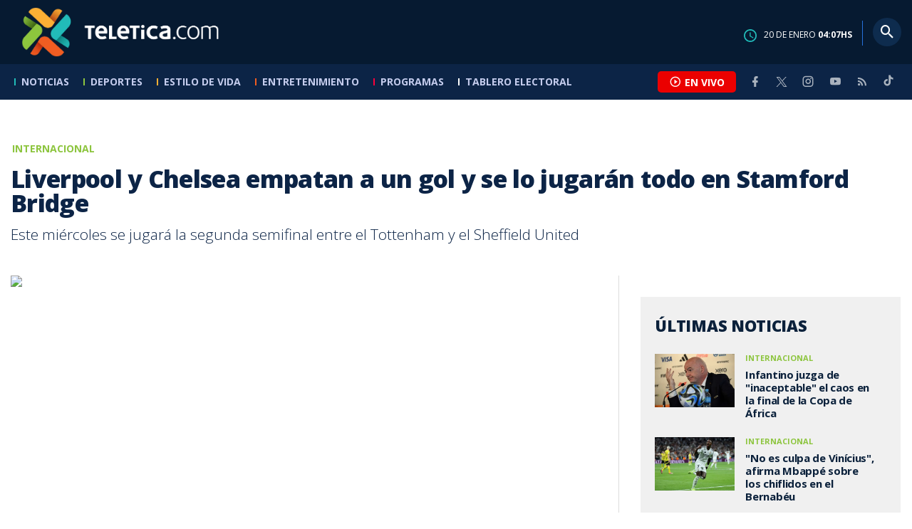

--- FILE ---
content_type: text/html; charset=utf-8
request_url: https://www.teletica.com/internacional/liverpool-y-chelsea-empatan-a-un-gol-y-se-lo-jugaran-todo-en-stamford-bridge_79008
body_size: 8793
content:
<!DOCTYPE html><html lang="es-ES"><head><meta charSet="utf-8" data-next-head=""/><meta name="viewport" content="width=device-width" data-next-head=""/><link rel="preconnect" href="https://fonts.googleapis.com" data-next-head=""/><link rel="preconnect" href="https://fonts.gstatic.com" crossorigin="true" data-next-head=""/><meta name="google-site-verification" content="eIHCXdlTqwVeu80pIRhq0Z3v2Y_nhC5m5AJfsWN8PaU" data-next-head=""/><script async="" src="https://www.googletagmanager.com/gtag/js?id=G-7W0PD14RJ9" data-next-head=""></script><script id="gtm-jsvar" data-next-head="">
                window.dataLayer = window.dataLayer || [];
                var accessType = '';
             </script><script id="gtm-js" data-next-head="">
              (function(w,d,s,l,i){w[l]=w[l]||[];w[l].push({'gtm.start':
              new Date().getTime(),event:'gtm.js'});var f=d.getElementsByTagName(s)[0],
              j=d.createElement(s),dl=l!='dataLayer'?'&l='+l:'';j.async=true;j.src=
              'https://www.googletagmanager.com/gtm.js?id='+i+dl;f.parentNode.insertBefore(j,f);
              })(window,document,'script','dataLayer','GTM-K2K577B8');
             </script><script async="" src="https://www.googletagmanager.com/gtag/js?id=G-1MZBX70JS9" data-next-head=""></script><script id="gtm-js2" data-next-head="">window.dataLayer = window.dataLayer || []; function gtag(){dataLayer.push(arguments);} gtag('js', new Date()); gtag('config', 'G-1MZBX70JS9');</script><script id="google-analytics" data-next-head="">
                function gtag(){dataLayer.push(arguments);}
                gtag('js', new Date());
    
                gtag('config', 'G-7W0PD14RJ9');</script><title data-next-head="">Liverpool y Chelsea empatan a un gol y se lo jugarán todo en Stamford Bridge | Teletica</title><meta name="robots" content="index,follow" data-next-head=""/><meta name="googlebot" content="index,follow" data-next-head=""/><meta name="description" content="Este miércoles se jugará la segunda semifinal entre el Tottenham y el Sheffield United" data-next-head=""/><meta name="twitter:card" content="summary_large_image" data-next-head=""/><meta name="twitter:creator" content="@teletica" data-next-head=""/><meta property="og:title" content="Liverpool y Chelsea empatan a un gol y se lo jugarán todo en Stamford Bridge | Teletica" data-next-head=""/><meta property="og:description" content="Este miércoles se jugará la segunda semifinal entre el Tottenham y el Sheffield United" data-next-head=""/><meta property="og:url" content="https://www.teletica.com/internacional/liverpool-y-chelsea-empatan-a-un-gol-y-se-lo-jugaran-todo-en-stamford-bridge_79008" data-next-head=""/><meta property="og:type" content="article" data-next-head=""/><meta property="article:published_time" content="2015-01-20T17:52:00Z" data-next-head=""/><meta property="article:modified_time" content="2015-01-20T17:51:00Z" data-next-head=""/><meta property="article:author" content="https://www.teletica.com/autor/afp-agencia_1173" data-next-head=""/><meta property="article:section" content="Internacional" data-next-head=""/><meta property="article:tag" content="Copa de Inglaterra" data-next-head=""/><meta property="article:tag" content=" Copa Inglesa" data-next-head=""/><meta property="article:tag" content=" Chelsea" data-next-head=""/><meta property="article:tag" content=" Liverpool" data-next-head=""/><meta property="og:image" content="https://static3.teletica.com/Files/177943_940.jpg" data-next-head=""/><meta property="og:image:alt" content="Chelsea y Liverpool dividieron honores. " data-next-head=""/><meta property="og:image:width" content="1140" data-next-head=""/><meta property="og:image:height" content="520" data-next-head=""/><meta property="og:site_name" content="Teletica" data-next-head=""/><link rel="canonical" href="https://www.teletica.com/internacional/liverpool-y-chelsea-empatan-a-un-gol-y-se-lo-jugaran-todo-en-stamford-bridge_79008" data-next-head=""/><meta name="keywords" content="Copa de Inglaterra, Copa Inglesa, Chelsea, Liverpool" data-next-head=""/><meta name="news_keywords" content="Copa de Inglaterra, Copa Inglesa, Chelsea, Liverpool" data-next-head=""/><link rel="amphtml" href="https://www.teletica.com/amp/internacional/liverpool-y-chelsea-empatan-a-un-gol-y-se-lo-jugaran-todo-en-stamford-bridge_79008" data-next-head=""/><link rel="icon" href="https://assets-teletica.ray.media/assets/teletica/build/img/favicon.png" data-next-head=""/><script data-next-head="">
                    var tipopagina = 'nota';
                    var seccion = 'deportes/futbol/internacional';
                    var vertical = 'deportes/futbol/internacional';
                    var tipoacceso = '';
                    var portal = 'deportes'; 
                  </script><script data-next-head="">
            window.dataLayer = window.dataLayer || [];
            dataLayer.push({
              'tipopagina': 'nota',
              'seccion': 'deportes/futbol/internacional',
              'tipoacceso':'',
              'portal': 'deportes'
          });</script><script type="application/ld+json" data-next-head="">{"@context":"https://schema.org","@type":"NewsArticle","description":"Este miércoles se jugará la segunda semifinal entre el Tottenham y el Sheffield United","image":[{"@context":"https://schema.org","@type":"ImageObject","url":"https://static3.teletica.com/Files/177943_940.jpg","height":520,"width":1140},{"@context":"https://schema.org","@type":"ImageObject","url":"https://static3.teletica.com/Files/177943_940.jpg","height":520,"width":760},{"@context":"https://schema.org","@type":"ImageObject","url":"https://static3.teletica.com/Files/177943_940.jpg","height":260,"width":380}],"mainEntityOfPage":{"@type":"WebPage","@id":"https://www.teletica.com/internacional/liverpool-y-chelsea-empatan-a-un-gol-y-se-lo-jugaran-todo-en-stamford-bridge_79008"},"keywords":"Copa de Inglaterra, Copa Inglesa, Chelsea, Liverpool","headline":"Liverpool y Chelsea empatan a un gol y se lo jugarán todo en Stamford Bridge","url":"https://www.teletica.com/internacional/liverpool-y-chelsea-empatan-a-un-gol-y-se-lo-jugaran-todo-en-stamford-bridge_79008","inLanguage":"es","author":[{"@context":"https://schema.org","@type":"Person","name":"AFP Agencia","url":"https://www.teletica.com/autor/afp-agencia_1173"}],"datePublished":"2015-01-20T17:52:00Z","dateModified":"2015-01-20T17:51:00Z","dateCreated":"2015-01-20T17:52:00Z","publisher":{"@id":"www.teletica.com","@type":"NewsMediaOrganization","name":"Teletica","logo":{"@context":"https://schema.org","@type":"ImageObject","url":"https://static3.teletica.com/assets/teletica/build/img/logo-teletica-black.png","width":228,"height":57}},"copyrightYear":2026,"hasPart":{"@type":"WebPageElement","cssSelector":".detail"},"isPartOf":{"@type":["CreativeWork"],"name":"Teletica","productID":"www.teletica.com:basic","image":"https://static3.teletica.com/assets/teletica/build/img/logo-teletica-black.png","brand":{"@type":"brand","name":"Teletica"}}}</script><script type="application/ld+json" data-next-head="">{"@context":"https://schema.org","@type":"NewsMediaOrganization","name":"Teletica","logo":{"@context":"https://schema.org","@type":"ImageObject","url":"https://static3.teletica.com/assets/teletica/build/img/logo-teletica-black.png","width":228,"height":57},"url":"https://www.teletica.com/","@id":"https://www.teletica.com/","sameAs":["https://www.facebook.com/teleticacom","https://twitter.com/miteletica","https://www.instagram.com/teleticacom","https://www.youtube.com/Teleticacom"]}</script><script type="application/ld+json" data-next-head="">{"@context":"https://schema.org","@type":"BreadcrumbList","itemListElement":[{"@context":"https://schema.org","@type":"ListItem","name":"Teletica","position":1,"item":"https://www.teletica.com/"},{"@context":"https://schema.org","@type":"ListItem","name":"Internacional","position":2,"item":"https://www.teletica.com/deportes/futbol/internacional"},{"@context":"https://schema.org","@type":"ListItem","name":"Liverpool y Chelsea empatan a un gol y se lo jugarán todo en Stamford Bridge","position":3,"item":"https://www.teletica.com/internacional/liverpool-y-chelsea-empatan-a-un-gol-y-se-lo-jugaran-todo-en-stamford-bridge_79008","image":{"@context":"https://schema.org","@type":"ImageObject","url":"https://static3.teletica.com/Files/177943_940.jpg","height":520,"width":1140}}]}</script><link href="https://fonts.googleapis.com/css2?family=Open+Sans:wght@300;400;600;700;800&amp;display=swap" rel="stylesheet"/><link data-next-font="" rel="preconnect" href="/" crossorigin="anonymous"/><link rel="preload" href="/_next/static/css/fac9fb0d517ce026.css" as="style"/><link rel="stylesheet" href="/_next/static/css/fac9fb0d517ce026.css" data-n-g=""/><link rel="preload" href="/_next/static/css/eaf7cef388a413d7.css" as="style"/><link rel="stylesheet" href="/_next/static/css/eaf7cef388a413d7.css"/><link rel="preload" href="/_next/static/css/fb6ce48082555c25.css" as="style"/><link rel="stylesheet" href="/_next/static/css/fb6ce48082555c25.css"/><link rel="preload" href="/_next/static/css/ef46db3751d8e999.css" as="style"/><link rel="stylesheet" href="/_next/static/css/ef46db3751d8e999.css"/><noscript data-n-css=""></noscript><script defer="" nomodule="" src="/_next/static/chunks/polyfills-42372ed130431b0a.js"></script><script id="ads-js" src="https://securepubads.g.doubleclick.net/tag/js/gpt.js" defer="" data-nscript="beforeInteractive"></script><script id="prebid-js" src="https://acdn.adnxs.com/prebid/not-for-prod/1/prebid.js" defer="" data-nscript="beforeInteractive"></script><script id="ads-js-admanager" src="https://tags.newdreamglobal.com/admanager/newglobal.sdk.min.js?v=1.3.8.2&amp;h=www.teletica.com" defer="" data-nscript="beforeInteractive"></script><script id="js-ntv" src="https://s.ntv.io/serve/load.js" defer="" data-nscript="beforeInteractive"></script><script defer="" src="/_next/static/chunks/4587-ebd760b8b8a831ec.js"></script><script defer="" src="/_next/static/chunks/8230-4df9efbe2db5bbac.js"></script><script defer="" src="/_next/static/chunks/980.fc006fad6537f46a.js"></script><script defer="" src="/_next/static/chunks/3469.ae576aefd6fea7a3.js"></script><script defer="" src="/_next/static/chunks/4959-7eae664beed5a6be.js"></script><script defer="" src="/_next/static/chunks/2795.233c7c9abf585474.js"></script><script defer="" src="/_next/static/chunks/1428.f0e28c85cf448230.js"></script><script defer="" src="/_next/static/chunks/1437.8530cdc84b4bcb3d.js"></script><script defer="" src="/_next/static/chunks/7782.bef015448666b5a6.js"></script><script src="/_next/static/chunks/webpack-8f33fa13597475dd.js" defer=""></script><script src="/_next/static/chunks/framework-36e851ed4a9099a0.js" defer=""></script><script src="/_next/static/chunks/main-45a8e1f24266b1af.js" defer=""></script><script src="/_next/static/chunks/pages/_app-3dbc00a18162a7c0.js" defer=""></script><script src="/_next/static/chunks/3875-73bcb424a82e5caf.js" defer=""></script><script src="/_next/static/chunks/1575-59307b48c21511ab.js" defer=""></script><script src="/_next/static/chunks/pages/%5Bsection%5D/%5B...slug%5D-56dd64739bb80e8d.js" defer=""></script><script src="/_next/static/3f52b912891256fa4962a7b703e5de16d3db89d1-v1/_buildManifest.js" defer=""></script><script src="/_next/static/3f52b912891256fa4962a7b703e5de16d3db89d1-v1/_ssgManifest.js" defer=""></script></head><body class="body"><div id="__next"><div data-role="page" class="container page-container"><noscript><iframe src="https://www.googletagmanager.com/ns.html?id=GTM-K2K577B8"
height="0" width="0" style="display:none;visibility:hidden"></iframe></noscript> <script> window.googletag = window.googletag || { cmd: [] };
        googletag.cmd.push(function () {
          
          googletag.defineSlot("/57869717/intro", [1, 1], "div-gpt-ad-1648033296806-0").addService(googletag.pubads());
          googletag.pubads().enableSingleRequest();
          googletag.enableServices();
        });</script>  <script type="text/javascript">
          window._taboola = window._taboola || [];
          _taboola.push({ article: 'auto' });
          if (window.performance && typeof window.performance.mark == 'function') { window.performance.mark('tbl_ic'); }
      </script> <header id="header" class="header theme-deportes "><div id="skyscraper" class="ad ad-sky"></div><div class="header-mid"><div class="wrapper" itemscope="" itemType="https://schema.org/WPHeader"><div class="logo"><a rel="noreferrer" href="/" class="logo-main" aria-label="Teletica.com"></a></div><div class="mobile"><div class="icons"><a rel="noreferrer" href="#!" class="icon icon-nav" aria-label="menu"><i class="mdi mdi-menu"></i></a><a id="btnVivo" rel="noreferrer" href="#!" class="icon icon-vivo"><i class="mdi mdi-play-circle-outline"></i><span class="btnTitle">EN VIVO</span></a></div></div><div class="desktop"><div class="date"><img alt="Clock" loading="lazy" width="18" height="18" decoding="async" data-nimg="1" style="color:transparent" srcSet="/_next/image?url=%2Fimg%2Fclock.png&amp;w=32&amp;q=75 1x, /_next/image?url=%2Fimg%2Fclock.png&amp;w=48&amp;q=75 2x" src="/_next/image?url=%2Fimg%2Fclock.png&amp;w=48&amp;q=75"/><p> de <!-- --> <span>HS</span></p></div><div class="divisor"></div><div class="aside search"><div class="icons"><a rel="noreferrer" href="#!" class="icon icon-search" id="search"><i class="mdi mdi-magnify"></i></a></div><div class="search-bar "><form method="get" action="/buscar/" name="SearchForm"><input id="Query" type="text" name="tag" placeholder="¿Qué buscas?" class="input-search" autoComplete="off" spellcheck="false"/><div class="loader"></div><button class="input-button"><i class="mdi mdi-magnify"></i></button><button class="input-button right-form"><i class="mdi mdi-close"></i></button></form></div></div></div></div></div><div class="header-nav"><div class="wrapper"><nav id="nav-main" class="nav-main "><div class="logo-small"><a href="/" class="logo-main" aria-label="Teletica.com"></a></div><ul id="render-menu" class="navigation main-navigation"><div class="search-bar active"><form method="get" action="/buscar/" name="SearchForm"><input id="Query" type="text" name="tag" placeholder="¿Qué buscas?" class="input-search" autoComplete="off" spellcheck="false"/><div class="loader"></div><button class="input-button" id="search-mobile"><i class="mdi mdi-magnify"></i></button></form></div><li class="dateMobile"><div class="date"><img src="/img/clock.png" alt="Clock" width="20"/><p> de <!-- --> <span>HS</span></p></div></li></ul><div class="vivoAndMedia"><div class="icons"><a id="btnVivo" rel="noreferrer" href="#!" class="icon icon-vivo"><i class="mdi mdi-play-circle-outline "></i><span class="btnTitle">EN VIVO</span></a></div><ul class="social"><li><a rel="noreferrer" target="_blank" href="https://www.facebook.com/teleticacom" class="facebook" title="Facebook"><i class="mdi mdi-facebook"></i></a></li><li><a rel="noreferrer" target="_blank" href="https://twitter.com/miteletica" class="twitter" title="Twitter"><svg id="icon-twitterx" xmlns="http://www.w3.org/2000/svg" width="14" height="14" viewBox="0 0 20.469 19.157" fill="#ffffff"><path id="path1009" d="M483.99,356.79l7.9,10.566-7.952,8.591h1.79l6.963-7.522,5.625,7.522h6.091l-8.348-11.161,7.4-8h-1.79l-6.412,6.927-5.181-6.927Zm2.632,1.318h2.8l12.356,16.521h-2.8Z" transform="translate(-483.94 -356.79)"></path></svg></a></li><li><a rel="noreferrer" target="_blank" href="https://www.instagram.com/teleticacom/" class="instagram" title="Instagram"><i class="mdi mdi-instagram"></i></a></li><li><a rel="noreferrer" target="_blank" href="https://www.youtube.com/Teleticacom" class="youtube" title="You Tube"><i class="mdi mdi-youtube"></i></a></li><li><a rel="noreferrer" href="/rss" title="RSS" class="rss"><i class="mdi mdi-rss"></i></a></li><li><a rel="noreferrer" target="_blank" href="https://www.tiktok.com/@teleticacom" title="TikTok" class="tiktok"><svg id="icon-tiktok" xmlns="http://www.w3.org/2000/svg" width="32" height="32" viewBox="0 0 512 512" fill="#ffffff"><path d="M412.19 118.66a109.27 109.27 0 0 1-9.45-5.5 132.87 132.87 0 0 1-24.27-20.62c-18.1-20.71-24.86-41.72-27.35-56.43h.1C349.14 23.9 350 16 350.13 16h-82.44v318.78c0 4.28 0 8.51-.18 12.69 0 .52-.05 1-.08 1.56 0 .23 0 .47-.05.71v.18a70 70 0 0 1-35.22 55.56 68.8 68.8 0 0 1-34.11 9c-38.41 0-69.54-31.32-69.54-70s31.13-70 69.54-70a68.9 68.9 0 0 1 21.41 3.39l.1-83.94a153.14 153.14 0 0 0-118 34.52 161.79 161.79 0 0 0-35.3 43.53c-3.48 6-16.61 30.11-18.2 69.24-1 22.21 5.67 45.22 8.85 54.73v.2c2 5.6 9.75 24.71 22.38 40.82A167.53 167.53 0 0 0 115 470.66v-.2l.2.2c39.91 27.12 84.16 25.34 84.16 25.34 7.66-.31 33.32 0 62.46-13.81 32.32-15.31 50.72-38.12 50.72-38.12a158.46 158.46 0 0 0 27.64-45.93c7.46-19.61 9.95-43.13 9.95-52.53V176.49c1 .6 14.32 9.41 14.32 9.41s19.19 12.3 49.13 20.31c21.48 5.7 50.42 6.9 50.42 6.9v-81.84c-10.14 1.1-30.73-2.1-51.81-12.61Z"></path></svg></a></li></ul></div></nav></div></div></header><main id="content" class="main detail theme-deportes"><div id="div-gpt-ad-1648033296806-0" class=""></div><div id="leaderboard" class="ad ad-leaderboard"></div><div id="interstitial" class="ad ad-interstitial"></div><div class="scroller-holder"><article class="article template-1"><div class="wrapper"></div><div class="wrapper detail"><div class="heading "><div class="text"><div class="top"><span class="section">Internacional</span></div><h1>Liverpool y Chelsea empatan a un gol y se lo jugarán todo en Stamford Bridge</h1><h2>Este miércoles se jugará la segunda semifinal entre el Tottenham y el Sheffield United</h2></div></div><div class="content-aside"><article><div class="media"><div class="holder"><div class="gallery-holder"><figure class="slide slide-image" style="width:100%;display:inline-block"><img alt="image" loading="lazy" decoding="async" data-nimg="fill" style="position:absolute;height:100%;width:100%;left:0;top:0;right:0;bottom:0;object-fit:cover;color:transparent;background-size:cover;background-position:50% 50%;background-repeat:no-repeat;background-image:url(&quot;data:image/svg+xml;charset=utf-8,%3Csvg xmlns=&#x27;http://www.w3.org/2000/svg&#x27; %3E%3Cfilter id=&#x27;b&#x27; color-interpolation-filters=&#x27;sRGB&#x27;%3E%3CfeGaussianBlur stdDeviation=&#x27;20&#x27;/%3E%3CfeColorMatrix values=&#x27;1 0 0 0 0 0 1 0 0 0 0 0 1 0 0 0 0 0 100 -1&#x27; result=&#x27;s&#x27;/%3E%3CfeFlood x=&#x27;0&#x27; y=&#x27;0&#x27; width=&#x27;100%25&#x27; height=&#x27;100%25&#x27;/%3E%3CfeComposite operator=&#x27;out&#x27; in=&#x27;s&#x27;/%3E%3CfeComposite in2=&#x27;SourceGraphic&#x27;/%3E%3CfeGaussianBlur stdDeviation=&#x27;20&#x27;/%3E%3C/filter%3E%3Cimage width=&#x27;100%25&#x27; height=&#x27;100%25&#x27; x=&#x27;0&#x27; y=&#x27;0&#x27; preserveAspectRatio=&#x27;xMidYMid slice&#x27; style=&#x27;filter: url(%23b);&#x27; href=&#x27;https://static3.teletica.com/Files/177943_940.jpg&#x27;/%3E%3C/svg%3E&quot;)" sizes="100vw" srcSet="/_next/image?url=https%3A%2F%2Fstatic3.teletica.com%2FFiles%2F177943_940.jpg&amp;w=640&amp;q=75 640w, /_next/image?url=https%3A%2F%2Fstatic3.teletica.com%2FFiles%2F177943_940.jpg&amp;w=750&amp;q=75 750w, /_next/image?url=https%3A%2F%2Fstatic3.teletica.com%2FFiles%2F177943_940.jpg&amp;w=828&amp;q=75 828w, /_next/image?url=https%3A%2F%2Fstatic3.teletica.com%2FFiles%2F177943_940.jpg&amp;w=1080&amp;q=75 1080w, /_next/image?url=https%3A%2F%2Fstatic3.teletica.com%2FFiles%2F177943_940.jpg&amp;w=1200&amp;q=75 1200w, /_next/image?url=https%3A%2F%2Fstatic3.teletica.com%2FFiles%2F177943_940.jpg&amp;w=1920&amp;q=75 1920w, /_next/image?url=https%3A%2F%2Fstatic3.teletica.com%2FFiles%2F177943_940.jpg&amp;w=2048&amp;q=75 2048w, /_next/image?url=https%3A%2F%2Fstatic3.teletica.com%2FFiles%2F177943_940.jpg&amp;w=3840&amp;q=75 3840w" src="/_next/image?url=https%3A%2F%2Fstatic3.teletica.com%2FFiles%2F177943_940.jpg&amp;w=3840&amp;q=75"/><figcaption class="desc">Chelsea y Liverpool dividieron honores. </figcaption></figure></div></div></div><div class="text-editor"><div class="toolbar"></div><div class="banner-holder banner-internacional"></div><div class="top"><div class="authorDate"><a href="/autor/afp-agencia_1173">Por <strong>AFP Agencia</strong> </a><a class="authorMail" aria-label="Enviar correo al autor" title="Enviar correo al autor" href="/cdn-cgi/l/email-protection#[base64]"><i class="mdi mdi-email icon"></i></a><span>20 de enero de 2015, 11:52 AM</span></div></div><p>Liverpool y Chelsea empataron a un gol en el partido de ida de las semifinales de la Copa de la Liga disputado este martes en Anfield y se jugarán el billete para la final del torneo la próxima semana en Stamford Bridge.</p>

<p><em>Los Blues</em> comenzaron abriendo el marcador en el primer periodo, con un penal convertido por el belga Eden Hazard (18&#x27;) y empató en la segunda parte el joven Rasheed Sterling, de una gran jugada personal (59&#x27;).</p>

<p>El equipo entrenado por el portugués José Mourinho, líder destacado de la Liga Premier, se encontró con el penal cometido sobre el propio Hazard en su primer acercamiento a la portería Red y una vez estuvo por delante en el marcador, se dedicó a especular y a esperar al rival.</p>

<p>Ante esta situación, el Liverpool (octavo a 17 puntos del Chelsea en el campeonato) no se desesperó y fue el equipo que llevó el peso del partido, disponiendo de las mejores ocasiones de gol.</p>

<p>El tanto, no obstante, tardó en llegar. Al filo de la hora de juego, Jordan Henderson pasó el balón a Sterling, abierto a la banda, y tras regatear al serbio Nemanja Matic, se acercó al arco defendido por Thibaut Courtouis, batiéndole de disparo cruzado con la zurda.</p>

<p>Tras el empate, el Liverpool siguió presionando, su capitán Steven Gerrard estrelló un disparo en el palo (67&#x27;) y el arquero belga de los <em>Blues</em> salvó a su equipo deteniendo un disparo envenenado de Adam Lallana (80&#x27;).</p>

<p>El Liverpool demostró que está recuperado de un otoño desastroso y solo ha perdido uno de los 15 últimos partidos disputados, por lo que el partido de vuelta la próxima semana en Stamford Bridge se anuncia excitante.</p>

<p>Chelsea, no obstante, sigue siendo el favorito de la eliminatoria, aunque habrá que ver cómo Mourinho administra su plantilla ahora que comienzan a acumularse los partidos, con un equipo que sigue presente en todas las competiciones que disputa.</p>

<p>De hecho, tras enfrentarse al Liverpool la próxima semana, los Blues jugarán un partido clave para el título de liga contra el Manchester City, segundo en la clasificación, y después jugarán los octavos de final de la FA Cup, antes de enlazar otra vez con la Liga de Campeones.<span style="line-height:1.6em">.</span></p>

<p>El Liverpool deberá jugar con eso para aumentar sus posibilidades de alcanzar la final de la Copa de la Liga por vigésima ocasión en su historia, siendo el equipo más laureado en esta competición.</p>

<p>El miércoles jugarán la segunda semifinal el Tottenham y el Sheffield United.</p>
<div class="banner-holder banner-internacional"></div></div><div class="widget widget-tags"><div class="widget-title"><span>Tags</span></div><div class="widget-content"><ul><li><a href="/tag/Copa%20de%20Inglaterra">Copa de Inglaterra</a></li><li><a href="/tag/%20Copa%20Inglesa"> Copa Inglesa</a></li><li><a href="/tag/%20Chelsea"> Chelsea</a></li><li><a href="/tag/%20Liverpool"> Liverpool</a></li></ul></div></div><div class="widget widget-related"><div class="widget-title"><span>Más notas</span></div><div class="widget-content"><div class="taboola"><div id="taboola-below-article-thumbnails-79008"></div></div></div></div></article><aside class="aside"><div id="square" class="ad ad-medium connatix"></div><div id="square" class=""></div><div class="widget widget-list-news"><div class="widget-title"><span>Últimas Noticias</span></div><div class="widget-content" data-node-id="" data-node-style="small"><div class="list-news list-news--order"><div class="holder"></div></div></div></div><div id="halfpage" class="ad ad-halfpage"></div></aside></div></div></article></div></main><footer id="footer" class="footer" itemscope="" itemType="https://schema.org/WPFooter"><div class="top"><div class="wrapper"><div class="logo"><a href="/"></a></div><div class="nav-bottom"><ul><li><a href="/privacidad" title="Política de Privacidad"><strong>Política de Privacidad</strong></a></li><li><a href="/terminos" title="Términos de Uso"><strong>Términos de Uso</strong></a></li><li><a href="/solicitud-eliminacion-usuario" title="Solicitud para Eliminación de Usuario"><strong>Solicitud para eliminación de usuario</strong></a></li></ul></div><div class="nav"><ul></ul></div></div><div class="wrapper"><ul class="social"><li><a rel="noreferrer" target="_blank" href="https://www.facebook.com/teleticacom" class="facebook" title="Facebook"><i class="mdi mdi-facebook"></i></a></li><li><a rel="noreferrer" target="_blank" href="https://twitter.com/miteletica" class="twitter" title="Twitter"><svg id="icon-twitterx" xmlns="http://www.w3.org/2000/svg" width="14" height="14" viewBox="0 0 20.469 19.157" fill="#0c2446"><path id="path1009" d="M483.99,356.79l7.9,10.566-7.952,8.591h1.79l6.963-7.522,5.625,7.522h6.091l-8.348-11.161,7.4-8h-1.79l-6.412,6.927-5.181-6.927Zm2.632,1.318h2.8l12.356,16.521h-2.8Z" transform="translate(-483.94 -356.79)"></path></svg></a></li><li><a rel="noreferrer" target="_blank" href="https://www.instagram.com/teleticacom/" class="instagram" title="Instagram"><i class="mdi mdi-instagram"></i></a></li><li><a rel="noreferrer" target="_blank" href="https://www.youtube.com/Teleticacom" class="youtube" title="You Tube"><i class="mdi mdi-youtube"></i></a></li><li><a rel="noreferrer" href="/rss" title="RSS" class="rss"><i class="mdi mdi-rss"></i></a></li><li><a rel="noreferrer" target="_blank" href="https://www.tiktok.com/@teleticacom" title="TikTok" class="tiktok"><svg id="icon-tiktok" xmlns="http://www.w3.org/2000/svg" width="32" height="32" viewBox="0 0 512 512" fill="#0c2446"><path d="M412.19 118.66a109.27 109.27 0 0 1-9.45-5.5 132.87 132.87 0 0 1-24.27-20.62c-18.1-20.71-24.86-41.72-27.35-56.43h.1C349.14 23.9 350 16 350.13 16h-82.44v318.78c0 4.28 0 8.51-.18 12.69 0 .52-.05 1-.08 1.56 0 .23 0 .47-.05.71v.18a70 70 0 0 1-35.22 55.56 68.8 68.8 0 0 1-34.11 9c-38.41 0-69.54-31.32-69.54-70s31.13-70 69.54-70a68.9 68.9 0 0 1 21.41 3.39l.1-83.94a153.14 153.14 0 0 0-118 34.52 161.79 161.79 0 0 0-35.3 43.53c-3.48 6-16.61 30.11-18.2 69.24-1 22.21 5.67 45.22 8.85 54.73v.2c2 5.6 9.75 24.71 22.38 40.82A167.53 167.53 0 0 0 115 470.66v-.2l.2.2c39.91 27.12 84.16 25.34 84.16 25.34 7.66-.31 33.32 0 62.46-13.81 32.32-15.31 50.72-38.12 50.72-38.12a158.46 158.46 0 0 0 27.64-45.93c7.46-19.61 9.95-43.13 9.95-52.53V176.49c1 .6 14.32 9.41 14.32 9.41s19.19 12.3 49.13 20.31c21.48 5.7 50.42 6.9 50.42 6.9v-81.84c-10.14 1.1-30.73-2.1-51.81-12.61Z"></path></svg></a></li></ul></div></div><div class="bottom"><div class="wrapper"><div class="holder"><p>Copyright © <!-- -->2026<!-- --> <strong>Teletica</strong>. Todos los derechos reservados.</p><a rel="noreferrer" href="//ray.media" target="_blank" class="ray"><i></i><span>powered by</span><strong>ray.media</strong></a></div></div></div></footer><div id="overlay-mask"></div></div></div><script data-cfasync="false" src="/cdn-cgi/scripts/5c5dd728/cloudflare-static/email-decode.min.js"></script><script id="__NEXT_DATA__" type="application/json">{"props":{"pageProps":{"asset":{"LastModificationDate":"2015-01-20T17:51:00Z","Id":79008,"PublicationDate":"2015-01-20T17:52:00Z","Url":"liverpool-y-chelsea-empatan-a-un-gol-y-se-lo-jugaran-todo-en-stamford-bridge","Nodes_Id":[20],"Nodes_en":["Internacional"],"Nodes_slug":["deportes/futbol/internacional"],"Description_en":"Este miércoles se jugará la segunda semifinal entre el Tottenham y el Sheffield United","Title_en":"Liverpool y Chelsea empatan a un gol y se lo jugarán todo en Stamford Bridge","Keywords_en":"Copa de Inglaterra, Copa Inglesa, Chelsea, Liverpool","Content_en":"\u003cp\u003eLiverpool y Chelsea empataron a un gol en el partido de ida de las semifinales de la Copa de la Liga disputado este martes en Anfield y se jugarán el billete para la final del torneo la próxima semana en Stamford Bridge.\u003c/p\u003e\r\n\r\n\u003cp\u003e\u003cem\u003eLos Blues\u003c/em\u003e comenzaron abriendo el marcador en el primer periodo, con un penal convertido por el belga Eden Hazard (18') y empató en la segunda parte el joven Rasheed Sterling, de una gran jugada personal (59').\u003c/p\u003e\r\n\r\n\u003cp\u003eEl equipo entrenado por el portugués José Mourinho, líder destacado de la Liga Premier, se encontró con el penal cometido sobre el propio Hazard en su primer acercamiento a la portería Red y una vez estuvo por delante en el marcador, se dedicó a especular y a esperar al rival.\u003c/p\u003e\r\n\r\n\u003cp\u003eAnte esta situación, el Liverpool (octavo a 17 puntos del Chelsea en el campeonato) no se desesperó y fue el equipo que llevó el peso del partido, disponiendo de las mejores ocasiones de gol.\u003c/p\u003e\r\n\r\n\u003cp\u003eEl tanto, no obstante, tardó en llegar. Al filo de la hora de juego, Jordan Henderson pasó el balón a Sterling, abierto a la banda, y tras regatear al serbio Nemanja Matic, se acercó al arco defendido por Thibaut Courtouis, batiéndole de disparo cruzado con la zurda.\u003c/p\u003e\r\n\r\n\u003cp\u003eTras el empate, el Liverpool siguió presionando, su capitán Steven Gerrard estrelló un disparo en el palo (67') y el arquero belga de los \u003cem\u003eBlues\u003c/em\u003e salvó a su equipo deteniendo un disparo envenenado de Adam Lallana (80').\u003c/p\u003e\r\n\r\n\u003cp\u003eEl Liverpool demostró que está recuperado de un otoño desastroso y solo ha perdido uno de los 15 últimos partidos disputados, por lo que el partido de vuelta la próxima semana en Stamford Bridge se anuncia excitante.\u003c/p\u003e\r\n\r\n\u003cp\u003eChelsea, no obstante, sigue siendo el favorito de la eliminatoria, aunque habrá que ver cómo Mourinho administra su plantilla ahora que comienzan a acumularse los partidos, con un equipo que sigue presente en todas las competiciones que disputa.\u003c/p\u003e\r\n\r\n\u003cp\u003eDe hecho, tras enfrentarse al Liverpool la próxima semana, los Blues jugarán un partido clave para el título de liga contra el Manchester City, segundo en la clasificación, y después jugarán los octavos de final de la FA Cup, antes de enlazar otra vez con la Liga de Campeones.\u003cspan style=\"line-height: 1.6em;\"\u003e.\u003c/span\u003e\u003c/p\u003e\r\n\r\n\u003cp\u003eEl Liverpool deberá jugar con eso para aumentar sus posibilidades de alcanzar la final de la Copa de la Liga por vigésima ocasión en su historia, siendo el equipo más laureado en esta competición.\u003c/p\u003e\r\n\r\n\u003cp\u003eEl miércoles jugarán la segunda semifinal el Tottenham y el Sheffield United.\u003c/p\u003e\r\n","TemplateClass":"template-1","TemplateId":1,"MediaUrl":"","MediaDescription":"Chelsea y Liverpool dividieron honores. ","MediaDiscriminator":"image","Galleries":[79008],"AuthorId":[1173,1173],"AuthorName":["AFP Agencia"],"MediaSizesPaths":{"Size1Path":"/Files/177943_940.jpg","Size2Path":"/Files/177943_940.jpg","Size3Path":"/Files/177943_940.jpg","Size4Path":"/Files/177943_940.jpg","Size5Path":"/Files/177943_940.jpg"},"MediaGalleries":[]},"section":{"Description":"deportes/futbol/internacional","IsPrint":false,"IsEnabled":false,"IsPublished":true,"IsDiagrammable":false,"Id":20,"ParentNodeId":16,"Title_en":"Internacional","Microsite":"","pageType":"nota"},"datalayer":{"pageType":"nota","troncal":"deportes","vertical":"deportes/futbol/internacional"},"microsite":null,"asideAssets":[],"authors":[{"CreationDate":"2018-06-07T15:24:21.58Z","IsDeleted":false,"Email":"g.sancho@teletica.com","textSearch":["g.sancho@teletica.com","AFP","Agencia"],"IsEnabled":true,"FirstName":"AFP","LastModificationDate":"2026-01-20T03:32:36.023Z","Id":1173,"LastName":"Agencia","LastModificationUser":"e.corrales@teletica.com","CreationUser":"g.sancho@teletica.com","AuthorMedia":"{\"Size1Path\":\"/Files/Sizes/2018/10/2/828115622_380x260.png\",\"Size2Path\":\"/Files/Sizes/2018/10/2/828115622_760x520.png\",\"Size3Path\":\"/Files/Sizes/2018/10/2/828115622_1140x520.png\",\"Size4Path\":\"/Files/Sizes/2018/10/2/828115622_22x10.png\",\"Size5Path\":\"/Files/Sizes/2018/10/2/828115622_15x10.png\"}","_version_":1854805068487852000}],"fakeDate":"20 de enero de 2026, 4:07"},"__N_SSP":true},"page":"/[section]/[...slug]","query":{"section":"internacional","slug":["liverpool-y-chelsea-empatan-a-un-gol-y-se-lo-jugaran-todo-en-stamford-bridge_79008"]},"buildId":"3f52b912891256fa4962a7b703e5de16d3db89d1-v1","runtimeConfig":{"staticFolder":"/static"},"isFallback":false,"isExperimentalCompile":false,"dynamicIds":[70980,3469,41437,7782],"gssp":true,"scriptLoader":[]}</script><script defer src="https://static.cloudflareinsights.com/beacon.min.js/vcd15cbe7772f49c399c6a5babf22c1241717689176015" integrity="sha512-ZpsOmlRQV6y907TI0dKBHq9Md29nnaEIPlkf84rnaERnq6zvWvPUqr2ft8M1aS28oN72PdrCzSjY4U6VaAw1EQ==" data-cf-beacon='{"version":"2024.11.0","token":"b7e9d4f18df14ab8be144ad2d1da342f","server_timing":{"name":{"cfCacheStatus":true,"cfEdge":true,"cfExtPri":true,"cfL4":true,"cfOrigin":true,"cfSpeedBrain":true},"location_startswith":null}}' crossorigin="anonymous"></script>
</body></html>

--- FILE ---
content_type: text/html; charset=utf-8
request_url: https://www.google.com/recaptcha/api2/aframe
body_size: 265
content:
<!DOCTYPE HTML><html><head><meta http-equiv="content-type" content="text/html; charset=UTF-8"></head><body><script nonce="k-qJPreJG17dd0aC1lqgmw">/** Anti-fraud and anti-abuse applications only. See google.com/recaptcha */ try{var clients={'sodar':'https://pagead2.googlesyndication.com/pagead/sodar?'};window.addEventListener("message",function(a){try{if(a.source===window.parent){var b=JSON.parse(a.data);var c=clients[b['id']];if(c){var d=document.createElement('img');d.src=c+b['params']+'&rc='+(localStorage.getItem("rc::a")?sessionStorage.getItem("rc::b"):"");window.document.body.appendChild(d);sessionStorage.setItem("rc::e",parseInt(sessionStorage.getItem("rc::e")||0)+1);localStorage.setItem("rc::h",'1768882050698');}}}catch(b){}});window.parent.postMessage("_grecaptcha_ready", "*");}catch(b){}</script></body></html>

--- FILE ---
content_type: application/javascript; charset=utf-8
request_url: https://fundingchoicesmessages.google.com/f/AGSKWxWm_6d1dR64oFm_AalEjJr2U1Fllh6sW3NhLfjn5WC8grrryvzm75cDs9ZAMtqnFxiHrSv256u_tU5RR6Lc-iROvBeP-U5ta0A-S5-3KBocWlrKa75jz6OELljsMAr-fsBD_FGPr7UBONZoe2Om4kfDr-OcGILCRfoZ6NEU1AwztfMRSbdDKv0O0QRx/_/advertisement160..php?zoneid=/adv5./popadscpm./hdadvertisment-
body_size: -1290
content:
window['03d88f9c-a9c7-4947-aefa-603c7767a331'] = true;